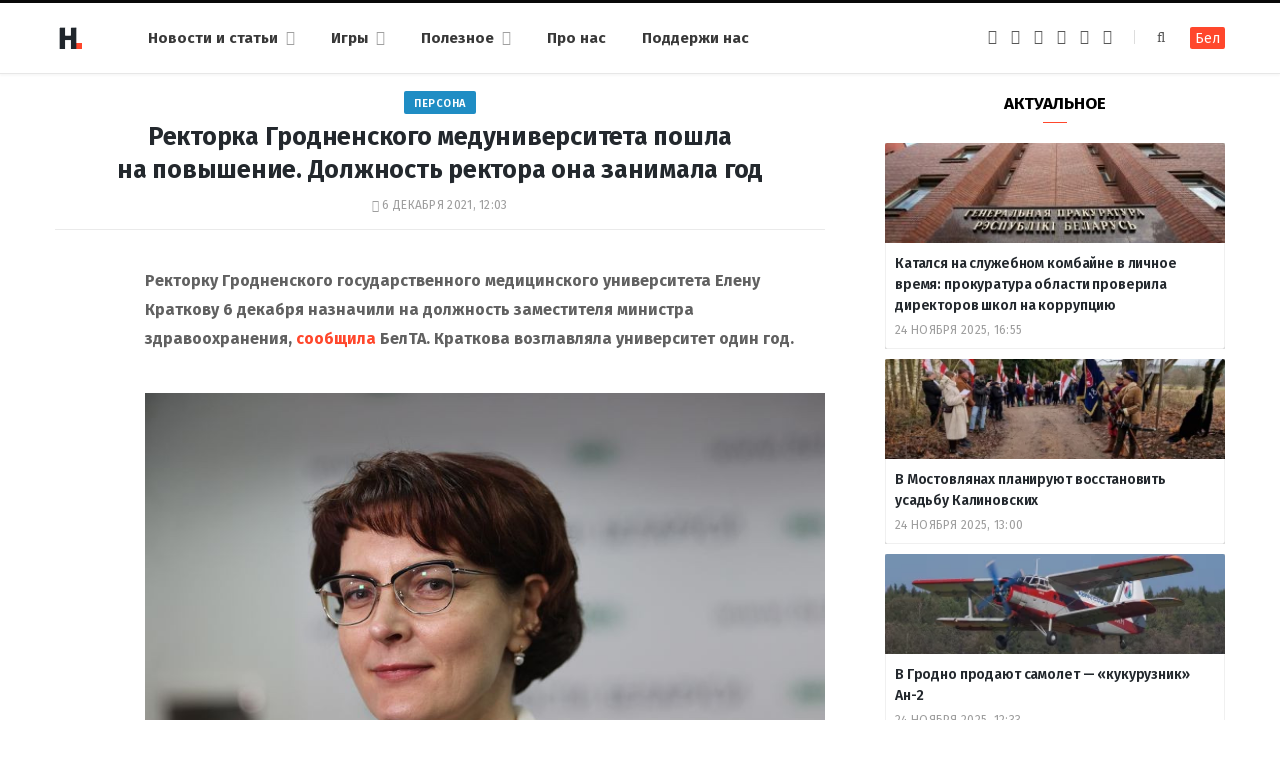

--- FILE ---
content_type: text/html; charset=UTF-8
request_url: https://dzh7f5h27xx9q.cloudfront.net/ru/2021/12/06/kratkova-namesnik-ministra/
body_size: 73722
content:
<!DOCTYPE html><html lang="ru-RU" itemscope="itemscope" itemtype="http://schema.org/WebSite"><head><link rel="stylesheet" media="print" onload="this.onload=null;this.media='all';" id="ao_optimized_gfonts" href="https://fonts.googleapis.com/css?family=Fira+Sans%3A400%2C400italic%2C600%2C700&amp;display=swap" /><link 
 rel="alternate" 
 hreflang="x-default" 
 href="https://dzh7f5h27xx9q.cloudfront.net/2021/12/06/kratkova-namesnik-ministra/" /><link 
 rel="alternate" 
 hreflang="ru_RU" 
 href="https://dzh7f5h27xx9q.cloudfront.net/ru/2021/12/06/kratkova-namesnik-ministra/" /><meta charset="UTF-8" /><meta http-equiv="x-ua-compatible" content="ie=edge" /><meta name="viewport" content="width=device-width, initial-scale=1" /><link rel="profile" href="https://gmpg.org/xfn/11" /><link rel="apple-touch-icon" sizes="180x180" href="/wp-content/themes/hrodna-2019/apple-touch-icon.png"><link rel="icon" type="image/png" href="/wp-content/themes/hrodna-2019/fav/icon-32x32.png" sizes="32x32"><link rel="icon" type="image/png" href="/wp-content/themes/hrodna-2019/fav/icon-16x16.png" sizes="16x16"><link rel="manifest" href="/wp-content/themes/hrodna-2019/fav/manifest.json" crossorigin="use-credentials"><meta name="msapplication-config" content="/wp-content/themes/hrodna-2019/fav/browserconfig.xml"><meta name="theme-color" content="#f4f6f8"><meta name='robots' content='index, follow, max-image-preview:large, max-snippet:-1, max-video-preview:-1' /><style>img:is([sizes="auto" i], [sizes^="auto," i]) { contain-intrinsic-size: 3000px 1500px }</style> <script data-cfasync="false" data-pagespeed-no-defer>var gtm4wp_datalayer_name = "dataLayer";
	var dataLayer = dataLayer || [];

	const gtm4wp_scrollerscript_debugmode         = false;
	const gtm4wp_scrollerscript_callbacktime      = 100;
	const gtm4wp_scrollerscript_readerlocation    = 150;
	const gtm4wp_scrollerscript_contentelementid  = "content";
	const gtm4wp_scrollerscript_scannertime       = 60;</script> <link media="all" href="https://dzh7f5h27xx9q.cloudfront.net/ru/wp-content/cache/autoptimize/2/css/autoptimize_74391a11ba3508d9ab118c1567d458b4.css" rel="stylesheet" /><title>Ректорка Гродненского медуниверситета пошла на повышение. Должность ректора она занимала год</title><meta name="description" content="Ректорку Гродненского государственного медицинского университета Елену Краткову 6 декабря назначили на должность заместителя министра здравоохранения," /><meta property="og:locale" content="ru_RU" /><meta property="og:type" content="article" /><meta property="og:title" content="Ректорка Гродненского медуниверситета пошла на повышение. Должность ректора она занимала год" /><meta property="og:description" content="Ректорку Гродненского государственного медицинского университета Елену Краткову 6 декабря назначили на должность заместителя министра здравоохранения," /><meta property="og:url" content="https://dzh7f5h27xx9q.cloudfront.net/ru/2021/12/06/kratkova-namesnik-ministra/" /><meta property="og:site_name" content="Hrodna.life - новости Гродно" /><meta property="article:publisher" content="https://www.facebook.com/hrodna.one.love" /><meta property="article:published_time" content="2021-12-06T09:03:52+00:00" /><meta property="article:modified_time" content="2021-12-06T09:15:01+00:00" /><meta property="og:image" content="https://dzh7f5h27xx9q.cloudfront.net/ru/wp-content/uploads/2021/12/000023_2407BF192AD495A2432585F300513184_589354.jpg" /><meta property="og:image:width" content="870" /><meta property="og:image:height" content="585" /><meta property="og:image:type" content="image/jpeg" /><meta name="author" content="daily-editor" /><meta name="twitter:card" content="summary_large_image" /> <script type="application/ld+json" class="yoast-schema-graph">{"@context":"https://schema.org","@graph":[{"@type":"NewsArticle","@id":"https://dzh7f5h27xx9q.cloudfront.net/ru/2021/12/06/kratkova-namesnik-ministra/#article","isPartOf":{"@id":"https://dzh7f5h27xx9q.cloudfront.net/ru/2021/12/06/kratkova-namesnik-ministra/"},"author":{"name":"daily-editor","@id":"https://dzh7f5h27xx9q.cloudfront.net/ru/#/schema/person/a02f97f1e13b4f1e2cfc6e2a586ae5e0"},"headline":"Ректорка Гродненского медуниверситета пошла на&nbsp;повышение. Должность ректора она занимала год","datePublished":"2021-12-06T09:03:52+00:00","dateModified":"2021-12-06T09:15:01+00:00","mainEntityOfPage":{"@id":"https://dzh7f5h27xx9q.cloudfront.net/ru/2021/12/06/kratkova-namesnik-ministra/"},"wordCount":128,"publisher":{"@id":"https://dzh7f5h27xx9q.cloudfront.net/ru/#organization"},"image":{"@id":"https://dzh7f5h27xx9q.cloudfront.net/ru/2021/12/06/kratkova-namesnik-ministra/#primaryimage"},"thumbnailUrl":"https://dzh7f5h27xx9q.cloudfront.net/ru/wp-content/uploads/2021/12/000023_2407BF192AD495A2432585F300513184_589354.jpg","keywords":["власть","здоровье","персона","политика"],"articleSection":["Новости"],"inLanguage":"ru-RU","copyrightYear":"2021","copyrightHolder":{"@id":"https://dzh7f5h27xx9q.cloudfront.net/#organization"}},{"@type":"WebPage","@id":"https://dzh7f5h27xx9q.cloudfront.net/ru/2021/12/06/kratkova-namesnik-ministra/","url":"https://dzh7f5h27xx9q.cloudfront.net/ru/2021/12/06/kratkova-namesnik-ministra/","name":"Ректорка Гродненского медуниверситета пошла на повышение. Должность ректора она занимала год","isPartOf":{"@id":"https://dzh7f5h27xx9q.cloudfront.net/ru/#website"},"primaryImageOfPage":{"@id":"https://dzh7f5h27xx9q.cloudfront.net/ru/2021/12/06/kratkova-namesnik-ministra/#primaryimage"},"image":{"@id":"https://dzh7f5h27xx9q.cloudfront.net/ru/2021/12/06/kratkova-namesnik-ministra/#primaryimage"},"thumbnailUrl":"https://dzh7f5h27xx9q.cloudfront.net/ru/wp-content/uploads/2021/12/000023_2407BF192AD495A2432585F300513184_589354.jpg","datePublished":"2021-12-06T09:03:52+00:00","dateModified":"2021-12-06T09:15:01+00:00","description":"Ректорку Гродненского государственного медицинского университета Елену Краткову 6 декабря назначили на должность заместителя министра здравоохранения,","breadcrumb":{"@id":"https://dzh7f5h27xx9q.cloudfront.net/ru/2021/12/06/kratkova-namesnik-ministra/#breadcrumb"},"inLanguage":"ru-RU","potentialAction":[{"@type":"ReadAction","target":["https://dzh7f5h27xx9q.cloudfront.net/ru/2021/12/06/kratkova-namesnik-ministra/"]}]},{"@type":"ImageObject","inLanguage":"ru-RU","@id":"https://dzh7f5h27xx9q.cloudfront.net/ru/2021/12/06/kratkova-namesnik-ministra/#primaryimage","url":"https://dzh7f5h27xx9q.cloudfront.net/ru/wp-content/uploads/2021/12/000023_2407BF192AD495A2432585F300513184_589354.jpg","contentUrl":"https://dzh7f5h27xx9q.cloudfront.net/ru/wp-content/uploads/2021/12/000023_2407BF192AD495A2432585F300513184_589354.jpg","width":870,"height":585},{"@type":"BreadcrumbList","@id":"https://dzh7f5h27xx9q.cloudfront.net/ru/2021/12/06/kratkova-namesnik-ministra/#breadcrumb","itemListElement":[{"@type":"ListItem","position":1,"name":"Главная страница","item":"https://dzh7f5h27xx9q.cloudfront.net/ru/"},{"@type":"ListItem","position":2,"name":"Ректорка Гродненского медуниверситета пошла на&nbsp;повышение. Должность ректора она занимала год"}]},{"@type":"WebSite","@id":"https://dzh7f5h27xx9q.cloudfront.net/ru/#website","url":"https://dzh7f5h27xx9q.cloudfront.net/ru/","name":"Hrodna.life - новости Гродно","description":"Hrodna.life - новости и истории из Гродно","publisher":{"@id":"https://dzh7f5h27xx9q.cloudfront.net/ru/#organization"},"potentialAction":[{"@type":"SearchAction","target":{"@type":"EntryPoint","urlTemplate":"https://dzh7f5h27xx9q.cloudfront.net/ru/?s={search_term_string}"},"query-input":{"@type":"PropertyValueSpecification","valueRequired":true,"valueName":"search_term_string"}}],"inLanguage":"ru-RU"},{"@type":"Organization","@id":"https://dzh7f5h27xx9q.cloudfront.net/ru/#organization","name":"Hrodna.life","url":"https://dzh7f5h27xx9q.cloudfront.net/ru/","logo":{"@type":"ImageObject","inLanguage":"ru-RU","@id":"https://dzh7f5h27xx9q.cloudfront.net/ru/#/schema/logo/image/","url":"https://dzh7f5h27xx9q.cloudfront.net/ru/wp-content/uploads/2018/11/320-logos3-01.png","contentUrl":"https://dzh7f5h27xx9q.cloudfront.net/ru/wp-content/uploads/2018/11/320-logos3-01.png","width":320,"height":112,"caption":"Hrodna.life"},"image":{"@id":"https://dzh7f5h27xx9q.cloudfront.net/ru/#/schema/logo/image/"},"sameAs":["https://www.facebook.com/hrodna.one.love","https://www.linkedin.com/company/hrodna-life/","https://be.wikipedia.org/wiki/Hrodna.life"],"email":"people34letters@gmail.com","legalName":"Žmonės ir raidės, VšĮ","foundingDate":"2016-10-10","publishingPrinciples":"https://dzh7f5h27xx9q.cloudfront.net/ru/about-us/","ethicsPolicy":"https://dzh7f5h27xx9q.cloudfront.net/ru/standarts/"},{"@type":"Person","@id":"https://dzh7f5h27xx9q.cloudfront.net/ru/#/schema/person/a02f97f1e13b4f1e2cfc6e2a586ae5e0","name":"daily-editor","image":{"@type":"ImageObject","inLanguage":"ru-RU","@id":"https://dzh7f5h27xx9q.cloudfront.net/ru/#/schema/person/image/","url":"https://secure.gravatar.com/avatar/dd2bf214724b2e41f1076245103e4985?s=96&d=mm&r=g","contentUrl":"https://secure.gravatar.com/avatar/dd2bf214724b2e41f1076245103e4985?s=96&d=mm&r=g","caption":"daily-editor"},"url":"https://dzh7f5h27xx9q.cloudfront.net/ru/author/antonio/"}]}</script> <link rel="amphtml" href="https://dzh7f5h27xx9q.cloudfront.net/ru/2021/12/06/kratkova-namesnik-ministra/?amp" /><meta name="generator" content="AMP for WP 1.1.4"/><link rel='dns-prefetch' href='//ajax.googleapis.com' /><link rel='dns-prefetch' href='//ru.hrodna.life' /><link href='https://fonts.gstatic.com' crossorigin='anonymous' rel='preconnect' /><link rel="alternate" type="application/rss+xml" title="Hrodna.life - новости Гродно &raquo; Лента" href="https://dzh7f5h27xx9q.cloudfront.net/ru/feed/" /><style id='getwid-blocks-inline-css' type='text/css'>.wp-block-getwid-section .wp-block-getwid-section__wrapper .wp-block-getwid-section__inner-wrapper{max-width: 770px;}</style><style id='classic-theme-styles-inline-css' type='text/css'>/*! This file is auto-generated */
.wp-block-button__link{color:#fff;background-color:#32373c;border-radius:9999px;box-shadow:none;text-decoration:none;padding:calc(.667em + 2px) calc(1.333em + 2px);font-size:1.125em}.wp-block-file__button{background:#32373c;color:#fff;text-decoration:none}</style><style id='global-styles-inline-css' type='text/css'>:root{--wp--preset--aspect-ratio--square: 1;--wp--preset--aspect-ratio--4-3: 4/3;--wp--preset--aspect-ratio--3-4: 3/4;--wp--preset--aspect-ratio--3-2: 3/2;--wp--preset--aspect-ratio--2-3: 2/3;--wp--preset--aspect-ratio--16-9: 16/9;--wp--preset--aspect-ratio--9-16: 9/16;--wp--preset--color--black: #000000;--wp--preset--color--cyan-bluish-gray: #abb8c3;--wp--preset--color--white: #ffffff;--wp--preset--color--pale-pink: #f78da7;--wp--preset--color--vivid-red: #cf2e2e;--wp--preset--color--luminous-vivid-orange: #ff6900;--wp--preset--color--luminous-vivid-amber: #fcb900;--wp--preset--color--light-green-cyan: #7bdcb5;--wp--preset--color--vivid-green-cyan: #00d084;--wp--preset--color--pale-cyan-blue: #8ed1fc;--wp--preset--color--vivid-cyan-blue: #0693e3;--wp--preset--color--vivid-purple: #9b51e0;--wp--preset--gradient--vivid-cyan-blue-to-vivid-purple: linear-gradient(135deg,rgba(6,147,227,1) 0%,rgb(155,81,224) 100%);--wp--preset--gradient--light-green-cyan-to-vivid-green-cyan: linear-gradient(135deg,rgb(122,220,180) 0%,rgb(0,208,130) 100%);--wp--preset--gradient--luminous-vivid-amber-to-luminous-vivid-orange: linear-gradient(135deg,rgba(252,185,0,1) 0%,rgba(255,105,0,1) 100%);--wp--preset--gradient--luminous-vivid-orange-to-vivid-red: linear-gradient(135deg,rgba(255,105,0,1) 0%,rgb(207,46,46) 100%);--wp--preset--gradient--very-light-gray-to-cyan-bluish-gray: linear-gradient(135deg,rgb(238,238,238) 0%,rgb(169,184,195) 100%);--wp--preset--gradient--cool-to-warm-spectrum: linear-gradient(135deg,rgb(74,234,220) 0%,rgb(151,120,209) 20%,rgb(207,42,186) 40%,rgb(238,44,130) 60%,rgb(251,105,98) 80%,rgb(254,248,76) 100%);--wp--preset--gradient--blush-light-purple: linear-gradient(135deg,rgb(255,206,236) 0%,rgb(152,150,240) 100%);--wp--preset--gradient--blush-bordeaux: linear-gradient(135deg,rgb(254,205,165) 0%,rgb(254,45,45) 50%,rgb(107,0,62) 100%);--wp--preset--gradient--luminous-dusk: linear-gradient(135deg,rgb(255,203,112) 0%,rgb(199,81,192) 50%,rgb(65,88,208) 100%);--wp--preset--gradient--pale-ocean: linear-gradient(135deg,rgb(255,245,203) 0%,rgb(182,227,212) 50%,rgb(51,167,181) 100%);--wp--preset--gradient--electric-grass: linear-gradient(135deg,rgb(202,248,128) 0%,rgb(113,206,126) 100%);--wp--preset--gradient--midnight: linear-gradient(135deg,rgb(2,3,129) 0%,rgb(40,116,252) 100%);--wp--preset--font-size--small: 13px;--wp--preset--font-size--medium: 20px;--wp--preset--font-size--large: 36px;--wp--preset--font-size--x-large: 42px;--wp--preset--spacing--20: 0.44rem;--wp--preset--spacing--30: 0.67rem;--wp--preset--spacing--40: 1rem;--wp--preset--spacing--50: 1.5rem;--wp--preset--spacing--60: 2.25rem;--wp--preset--spacing--70: 3.38rem;--wp--preset--spacing--80: 5.06rem;--wp--preset--shadow--natural: 6px 6px 9px rgba(0, 0, 0, 0.2);--wp--preset--shadow--deep: 12px 12px 50px rgba(0, 0, 0, 0.4);--wp--preset--shadow--sharp: 6px 6px 0px rgba(0, 0, 0, 0.2);--wp--preset--shadow--outlined: 6px 6px 0px -3px rgba(255, 255, 255, 1), 6px 6px rgba(0, 0, 0, 1);--wp--preset--shadow--crisp: 6px 6px 0px rgba(0, 0, 0, 1);}:where(.is-layout-flex){gap: 0.5em;}:where(.is-layout-grid){gap: 0.5em;}body .is-layout-flex{display: flex;}.is-layout-flex{flex-wrap: wrap;align-items: center;}.is-layout-flex > :is(*, div){margin: 0;}body .is-layout-grid{display: grid;}.is-layout-grid > :is(*, div){margin: 0;}:where(.wp-block-columns.is-layout-flex){gap: 2em;}:where(.wp-block-columns.is-layout-grid){gap: 2em;}:where(.wp-block-post-template.is-layout-flex){gap: 1.25em;}:where(.wp-block-post-template.is-layout-grid){gap: 1.25em;}.has-black-color{color: var(--wp--preset--color--black) !important;}.has-cyan-bluish-gray-color{color: var(--wp--preset--color--cyan-bluish-gray) !important;}.has-white-color{color: var(--wp--preset--color--white) !important;}.has-pale-pink-color{color: var(--wp--preset--color--pale-pink) !important;}.has-vivid-red-color{color: var(--wp--preset--color--vivid-red) !important;}.has-luminous-vivid-orange-color{color: var(--wp--preset--color--luminous-vivid-orange) !important;}.has-luminous-vivid-amber-color{color: var(--wp--preset--color--luminous-vivid-amber) !important;}.has-light-green-cyan-color{color: var(--wp--preset--color--light-green-cyan) !important;}.has-vivid-green-cyan-color{color: var(--wp--preset--color--vivid-green-cyan) !important;}.has-pale-cyan-blue-color{color: var(--wp--preset--color--pale-cyan-blue) !important;}.has-vivid-cyan-blue-color{color: var(--wp--preset--color--vivid-cyan-blue) !important;}.has-vivid-purple-color{color: var(--wp--preset--color--vivid-purple) !important;}.has-black-background-color{background-color: var(--wp--preset--color--black) !important;}.has-cyan-bluish-gray-background-color{background-color: var(--wp--preset--color--cyan-bluish-gray) !important;}.has-white-background-color{background-color: var(--wp--preset--color--white) !important;}.has-pale-pink-background-color{background-color: var(--wp--preset--color--pale-pink) !important;}.has-vivid-red-background-color{background-color: var(--wp--preset--color--vivid-red) !important;}.has-luminous-vivid-orange-background-color{background-color: var(--wp--preset--color--luminous-vivid-orange) !important;}.has-luminous-vivid-amber-background-color{background-color: var(--wp--preset--color--luminous-vivid-amber) !important;}.has-light-green-cyan-background-color{background-color: var(--wp--preset--color--light-green-cyan) !important;}.has-vivid-green-cyan-background-color{background-color: var(--wp--preset--color--vivid-green-cyan) !important;}.has-pale-cyan-blue-background-color{background-color: var(--wp--preset--color--pale-cyan-blue) !important;}.has-vivid-cyan-blue-background-color{background-color: var(--wp--preset--color--vivid-cyan-blue) !important;}.has-vivid-purple-background-color{background-color: var(--wp--preset--color--vivid-purple) !important;}.has-black-border-color{border-color: var(--wp--preset--color--black) !important;}.has-cyan-bluish-gray-border-color{border-color: var(--wp--preset--color--cyan-bluish-gray) !important;}.has-white-border-color{border-color: var(--wp--preset--color--white) !important;}.has-pale-pink-border-color{border-color: var(--wp--preset--color--pale-pink) !important;}.has-vivid-red-border-color{border-color: var(--wp--preset--color--vivid-red) !important;}.has-luminous-vivid-orange-border-color{border-color: var(--wp--preset--color--luminous-vivid-orange) !important;}.has-luminous-vivid-amber-border-color{border-color: var(--wp--preset--color--luminous-vivid-amber) !important;}.has-light-green-cyan-border-color{border-color: var(--wp--preset--color--light-green-cyan) !important;}.has-vivid-green-cyan-border-color{border-color: var(--wp--preset--color--vivid-green-cyan) !important;}.has-pale-cyan-blue-border-color{border-color: var(--wp--preset--color--pale-cyan-blue) !important;}.has-vivid-cyan-blue-border-color{border-color: var(--wp--preset--color--vivid-cyan-blue) !important;}.has-vivid-purple-border-color{border-color: var(--wp--preset--color--vivid-purple) !important;}.has-vivid-cyan-blue-to-vivid-purple-gradient-background{background: var(--wp--preset--gradient--vivid-cyan-blue-to-vivid-purple) !important;}.has-light-green-cyan-to-vivid-green-cyan-gradient-background{background: var(--wp--preset--gradient--light-green-cyan-to-vivid-green-cyan) !important;}.has-luminous-vivid-amber-to-luminous-vivid-orange-gradient-background{background: var(--wp--preset--gradient--luminous-vivid-amber-to-luminous-vivid-orange) !important;}.has-luminous-vivid-orange-to-vivid-red-gradient-background{background: var(--wp--preset--gradient--luminous-vivid-orange-to-vivid-red) !important;}.has-very-light-gray-to-cyan-bluish-gray-gradient-background{background: var(--wp--preset--gradient--very-light-gray-to-cyan-bluish-gray) !important;}.has-cool-to-warm-spectrum-gradient-background{background: var(--wp--preset--gradient--cool-to-warm-spectrum) !important;}.has-blush-light-purple-gradient-background{background: var(--wp--preset--gradient--blush-light-purple) !important;}.has-blush-bordeaux-gradient-background{background: var(--wp--preset--gradient--blush-bordeaux) !important;}.has-luminous-dusk-gradient-background{background: var(--wp--preset--gradient--luminous-dusk) !important;}.has-pale-ocean-gradient-background{background: var(--wp--preset--gradient--pale-ocean) !important;}.has-electric-grass-gradient-background{background: var(--wp--preset--gradient--electric-grass) !important;}.has-midnight-gradient-background{background: var(--wp--preset--gradient--midnight) !important;}.has-small-font-size{font-size: var(--wp--preset--font-size--small) !important;}.has-medium-font-size{font-size: var(--wp--preset--font-size--medium) !important;}.has-large-font-size{font-size: var(--wp--preset--font-size--large) !important;}.has-x-large-font-size{font-size: var(--wp--preset--font-size--x-large) !important;}
:where(.wp-block-post-template.is-layout-flex){gap: 1.25em;}:where(.wp-block-post-template.is-layout-grid){gap: 1.25em;}
:where(.wp-block-columns.is-layout-flex){gap: 2em;}:where(.wp-block-columns.is-layout-grid){gap: 2em;}
:root :where(.wp-block-pullquote){font-size: 1.5em;line-height: 1.6;}</style><style id='hrodna-skin-inline-css' type='text/css'>::selection { background: rgba(255,71,44, 0.4); }

::-moz-selection { background: rgba(255,71,44, 0.4); }

:root { --main-color: #ff472c; }

input[type="submit"],
button,
input[type="button"],
.button,
.cart-action .cart-link .counter,
.main-head.compact .posts-ticker .heading,
.comments-list .bypostauthor .post-author,
.cat-label a:hover,
.cat-label.color a,
.post-thumb:hover .cat-label a,
.products-block .more-link:hover,
.beauty-slider .slick-dots .slick-active button,
.carousel-slider .category,
.grid-b-slider .category,
.page-links .current,
.page-links a:hover,
.page-links > span,
.widget-posts .posts.full .counter:before,
.wp-block-button .wp-block-button__link { background: #ff472c; }

blockquote:before,
.main-color,
.top-bar .social-icons a:hover,
.navigation .menu > li:hover > a,
.navigation .menu > .current-menu-item > a,
.navigation .menu > .current-menu-parent > a,
.navigation .menu > .current-menu-ancestor > a,
.navigation li:hover > a:after,
.navigation .current-menu-item > a:after,
.navigation .current-menu-parent > a:after,
.navigation .current-menu-ancestor > a:after,
.navigation .menu li li:hover > a,
.navigation .menu li li.current-menu-item > a,
.tag-share .post-tags a:hover,
.post-share-icons a:hover,
.post-share-icons .likes-count,
.author-box .author > span,
.comments-area .section-head .number,
.comments-list .comment-reply-link,
.comment-form input[type=checkbox],
.main-footer.dark .social-link:hover,
.lower-footer .social-icons .fa,
.archive-head .sub-title,
.social-share a:hover,
.social-icons a:hover,
.post-meta .post-cat > a,
.post-meta-c .post-author > a,
.large-post-b .post-footer .author a,
.trendy-slider .post-cat a,
.main-pagination .next a:hover,
.main-pagination .previous a:hover,
.main-pagination.number .current,
.post-content a,
.textwidget a,
.widget-about .more,
.widget-about .social-icons .social-btn:hover,
.widget-social .social-link:hover,
.wp-block-pullquote blockquote:before,
.egcf-modal .checkbox { color: #ff472c; }

.products-block .more-link:hover,
.beauty-slider .slick-dots .slick-active button,
.page-links .current,
.page-links a:hover,
.page-links > span,
.woocommerce nav.woocommerce-pagination ul li span.current,
.woocommerce nav.woocommerce-pagination ul li a:hover { border-color: #ff472c; }

.widget_categories a:before,
.widget_product_categories a:before,
.widget_archive a:before { border: 1px solid #ff472c; }

.skin-miranda .sidebar .widget-title,
.skin-beauty .sidebar .widget-title { border-top-color: #ff472c; }

.skin-rovella .navigation.dark .menu li:hover > a,
.skin-rovella .navigation.dark .menu li li:hover > a,
.skin-rovella .navigation.dark .menu li:hover > a:after,
.skin-rovella .main-footer.stylish .copyright a { color: #ff472c; }

.skin-travel .navigation.dark .menu li:hover > a,
.skin-travel .navigation.dark .menu li li:hover > a,
.skin-travel .navigation.dark .menu li:hover > a:after,
.skin-travel .posts-carousel .block-heading .title,
.skin-travel .post-content .read-more a,
.skin-travel .sidebar .widget-title,
.skin-travel .grid-post-b .read-more-btn { color: #ff472c; }

.skin-travel .sidebar .widget-title:after,
.skin-travel .post-content .read-more a:before,
.skin-travel .grid-post-b .read-more-btn { border-color: #ff472c; }

.skin-travel .grid-post-b .read-more-btn:hover,
.skin-travel .posts-carousel .block-heading:after { background-color: #ff472c; }

.navigation.dark .menu li:hover > a,
.navigation.dark .menu li li:hover > a,
.navigation.dark .menu li:hover > a:after { color: #ff472c; }

.sidebar .widget-title:after,
.comment-respond .section-head .title:after { background: #ff472c; }

.section-head .title { border-bottom-color: #ff472c; }</style> <script type="text/javascript" src="https://ajax.googleapis.com/ajax/libs/jquery/3.6.0/jquery.min.js" id="jquery-js"></script> <script type="text/javascript" src="https://dzh7f5h27xx9q.cloudfront.net/ru/wp-content/cache/autoptimize/2/js/autoptimize_single_070a12458ed43e10ecdc3c90ed286af5.js" id="gtm4wp-scroll-tracking-js"></script> <script type="text/javascript" src="https://dzh7f5h27xx9q.cloudfront.net/ru/wp-content/cache/autoptimize/2/js/autoptimize_single_310433e7f609326a8f2ab483f54473f7.js" id="lazysizes-js"></script> <script type="text/javascript" id="wbcr_clearfy-css-lazy-load-js-extra">var wbcr_clearfy_async_links = {"wbcr_clearfy-font-awesome":"\/wp-content\/themes\/hrodna-2019\/css\/fontawesome\/css\/font-awesome.min.css"};</script> <script type="text/javascript" src="https://dzh7f5h27xx9q.cloudfront.net/ru/wp-content/plugins/clearfy/assets/js/css-lazy-load.min.js" id="wbcr_clearfy-css-lazy-load-js"></script> <link rel="https://api.w.org/" href="https://dzh7f5h27xx9q.cloudfront.net/ru/wp-json/" /><link rel="alternate" title="JSON" type="application/json" href="https://dzh7f5h27xx9q.cloudfront.net/ru/wp-json/wp/v2/posts/232136" />  <script data-cfasync="false" data-pagespeed-no-defer type="text/javascript">var dataLayer_content = {"pageTitle":"Ректорка Гродненского медуниверситета пошла на повышение. Должность ректора она занимала год","pagePostType":"post","pagePostType2":"single-post","pageCategory":["news"],"pageAttributes":["vlast","zdorove","persona","politika"],"pagePostAuthor":"daily-editor"};
	dataLayer.push( dataLayer_content );</script> <script data-cfasync="false">(function(w,d,s,l,i){w[l]=w[l]||[];w[l].push({'gtm.start':
new Date().getTime(),event:'gtm.js'});var f=d.getElementsByTagName(s)[0],
j=d.createElement(s),dl=l!='dataLayer'?'&l='+l:'';j.async=true;j.src=
'//www.googletagmanager.com/gtm.js?id='+i+dl;f.parentNode.insertBefore(j,f);
})(window,document,'script','dataLayer','GTM-N8JG8MF');</script> <style id="uagb-style-conditional-extension">@media (min-width: 1025px){body .uag-hide-desktop.uagb-google-map__wrap,body .uag-hide-desktop{display:none !important}}@media (min-width: 768px) and (max-width: 1024px){body .uag-hide-tab.uagb-google-map__wrap,body .uag-hide-tab{display:none !important}}@media (max-width: 767px){body .uag-hide-mob.uagb-google-map__wrap,body .uag-hide-mob{display:none !important}}</style><style id="uagb-style-frontend-232136">.uag-blocks-common-selector{z-index:var(--z-index-desktop) !important}@media (max-width: 976px){.uag-blocks-common-selector{z-index:var(--z-index-tablet) !important}}@media (max-width: 767px){.uag-blocks-common-selector{z-index:var(--z-index-mobile) !important}}</style><link rel="icon" href="https://dzh7f5h27xx9q.cloudfront.net/ru/wp-content/uploads/2019/12/cropped-favicon-new-1-32x32.png" sizes="32x32" /><link rel="icon" href="https://dzh7f5h27xx9q.cloudfront.net/ru/wp-content/uploads/2019/12/cropped-favicon-new-1-192x192.png" sizes="192x192" /><link rel="apple-touch-icon" href="https://dzh7f5h27xx9q.cloudfront.net/ru/wp-content/uploads/2019/12/cropped-favicon-new-1-180x180.png" /><meta name="msapplication-TileImage" content="https://dzh7f5h27xx9q.cloudfront.net/ru/wp-content/uploads/2019/12/cropped-favicon-new-1-270x270.png" /><meta name="google-site-verification" content="4ZJBd1a8Bwp4TsDwD6SYu-YYuEAEOvbAXgMRUARXTk0" /><meta name="yandex-verification" content="88055858724b3707" /><meta name="f1d30d9785acd0564bff3e2e85f4de9b" content="7ecf15d000a64bd1b7b29414e1a1d382" /><meta name="cmsmagazine" content="cdab92b723a21724632e9158c35c02b8" /> <script async src="https://pagead2.googlesyndication.com/pagead/js/adsbygoogle.js?client=ca-pub-1610395315342102"
     crossorigin="anonymous"></script> <script>if ('serviceWorker' in navigator) {
            window.addEventListener('load', function() {
                navigator.serviceWorker.register('/service-worker.js');
            });
        }</script> <script>var LANG_VARS = {
            youAreOffline : "Вы сейчас находитесь офлайн.",
            weSaveYourMessage : "Мы сохранили ваше сообщение и отправим его, как только вы будете онлайн.",
            weGetYourMessage : "Мы получили ваше сообщение",
            networkError : "Похоже у вас проблемы с интернет-соединением, попробуйте устранить проблему и перезагрузите страницу.",
        };</script> </head><body class="post-template-default single single-post postid-232136 single-format-standard right-sidebar  lazy-normal skin-magazine"><div class="main-wrap"><header id="main-head" class="main-head head-nav-below simple simple-boxed has-search-modal"><div class="inner inner-head" data-sticky-bar="1"><div class="wrap cf wrap-head"><div class="left-contain"> <span class="mobile-nav"><i class="fa fa-bars"></i></span><div class="title"> <a href="https://dzh7f5h27xx9q.cloudfront.net/ru/" title="Hrodna.life&nbsp;&mdash; новости Гродно" rel="home"> <img src="https://dzh7f5h27xx9q.cloudfront.net/ru/wp-content/uploads/2022/06/logo-small-1.png" class="logo-image" alt="Hrodna.life&nbsp;&mdash; новости Гродно" srcset="https://dzh7f5h27xx9q.cloudfront.net/ru/wp-content/uploads/2022/06/logo-small-1.png ,https://dzh7f5h27xx9q.cloudfront.net/ru/wp-content/uploads/2022/06/logo-small-x2-1.png 2x" /> </a></div></div><div class="navigation-wrap inline"><nav class="navigation inline simple light" data-sticky-bar="1"><div class="menu-menu-ru-container"><ul id="menu-menu-ru" class="menu"><li id="menu-item-162481" class="menu-item menu-item-type-custom menu-item-object-custom menu-item-has-children menu-item-162481"><a href="https://dzh7f5h27xx9q.cloudfront.net/ru/articles/">Новости и&nbsp;статьи</a><ul class="sub-menu"><li id="menu-item-675" class="menu-item menu-item-type-taxonomy menu-item-object-category menu-cat-192 menu-item-675"><a href="https://dzh7f5h27xx9q.cloudfront.net/ru/category/gorod/">Город</a></li><li id="menu-item-677" class="menu-item menu-item-type-taxonomy menu-item-object-category menu-cat-196 menu-item-677"><a href="https://dzh7f5h27xx9q.cloudfront.net/ru/category/lyudi-i-dela/">Люди и&nbsp;дела</a></li><li id="menu-item-676" class="menu-item menu-item-type-taxonomy menu-item-object-category menu-cat-194 menu-item-676"><a href="https://dzh7f5h27xx9q.cloudfront.net/ru/category/zdarove-i-sport/">Здоровье и&nbsp;спорт</a></li><li id="menu-item-678" class="menu-item menu-item-type-taxonomy menu-item-object-category menu-cat-198 menu-item-678"><a href="https://dzh7f5h27xx9q.cloudfront.net/ru/category/nasledie/">Наследие</a></li><li id="menu-item-679" class="menu-item menu-item-type-taxonomy menu-item-object-category menu-cat-200 menu-item-679"><a href="https://dzh7f5h27xx9q.cloudfront.net/ru/category/servisyi-ru/">Полезное</a></li><li id="menu-item-221181" class="menu-item menu-item-type-custom menu-item-object-custom menu-item-221181"><a href="https://dzh7f5h27xx9q.cloudfront.net/ru/articles/">Все публикации</a></li></ul></li><li id="menu-item-183518" class="menu-item menu-item-type-custom menu-item-object-custom menu-item-has-children menu-item-183518"><a href="#">Игры</a><ul class="sub-menu"><li id="menu-item-183525" class="menu-item menu-item-type-custom menu-item-object-custom menu-item-183525"><a href="https://dzh7f5h27xx9q.cloudfront.net/ru/games/sortirovka-musora/">Сортировка мусора</a></li><li id="menu-item-183526" class="menu-item menu-item-type-custom menu-item-object-custom menu-item-183526"><a href="https://dzh7f5h27xx9q.cloudfront.net/ru/games/granica/">Граница рядом</a></li><li id="menu-item-208961" class="menu-item menu-item-type-custom menu-item-object-custom menu-item-208961"><a href="https://dzh7f5h27xx9q.cloudfront.net/ru/tag/test/">Тесты</a></li></ul></li><li id="menu-item-237200" class="menu-item menu-item-type-custom menu-item-object-custom menu-item-has-children menu-item-237200"><a href="#">Полезное</a><ul class="sub-menu"><li id="menu-item-237199" class="menu-item menu-item-type-post_type menu-item-object-page menu-item-237199"><a href="https://dzh7f5h27xx9q.cloudfront.net/ru/kapitalnye-remonty-v-grodno/">Карта капитальных ремонтов</a></li><li id="menu-item-237201" class="menu-item menu-item-type-post_type menu-item-object-page menu-item-237201"><a href="https://dzh7f5h27xx9q.cloudfront.net/ru/rabota-v-grodno/">Работа в&nbsp;Гродно</a></li><li id="menu-item-276885" class="menu-item menu-item-type-taxonomy menu-item-object-post_tag menu-item-276885"><a href="https://dzh7f5h27xx9q.cloudfront.net/ru/tag/recepty/">Рецепты</a></li><li id="menu-item-298391" class="menu-item menu-item-type-custom menu-item-object-custom menu-item-298391"><a href="https://dzh7f5h27xx9q.cloudfront.net/ru/metki/raznoe">Разное</a></li><li id="menu-item-279345" class="menu-item menu-item-type-post_type menu-item-object-page menu-item-279345"><a href="https://dzh7f5h27xx9q.cloudfront.net/ru/tourist-guide/">Туристический гайд по&nbsp;Гродно</a></li></ul></li><li id="menu-item-682" class="before-last menu-item menu-item-type-post_type menu-item-object-page menu-item-682"><a href="https://dzh7f5h27xx9q.cloudfront.net/ru/about-us/">Про нас</a></li><li id="menu-item-298977" class="menu-item menu-item-type-custom menu-item-object-custom menu-item-298977"><a href="https://dzh7f5h27xx9q.cloudfront.net/ru/support/">Поддержи нас</a></li></ul></div></nav></div><div class="actions"><ul class="social-icons cf"><li><a href="https://www.facebook.com/hrodna.one.love" class="fa fa-facebook" target="_blank"><span class="visuallyhidden">Facebook</span></a></li><li><a href="https://www.instagram.com/hrodna.mylove/" class="fa fa-instagram" target="_blank"><span class="visuallyhidden">Instagram</span></a></li><li><a href="https://t.me/hrodnaonelove" class="fa fa-paper-plane" target="_blank"><span class="visuallyhidden">Telegram</span></a></li><li><a href="https://dzh7f5h27xx9q.cloudfront.net/ru/feed" class="fa fa-rss" target="_blank"><span class="visuallyhidden">RSS</span></a></li><li><a href="https://www.youtube.com/@HrodnaOneLove/" class="fa fa-youtube" target="_blank"><span class="visuallyhidden">YouTube</span></a></li><li><a href="https://vk.com/hrodna.like" class="fa fa-vk" target="_blank"><span class="visuallyhidden">Вконтакте</span></a></li></ul> <a href="#" title="Поиск" class="search-link"><i class="fa fa-search"></i></a><div class="search-box-overlay"><form method="get" class="search-form" action="https://dzh7f5h27xx9q.cloudfront.net/ru/"> <button type="submit" class="search-submit"><i class="fa fa-search"></i></button> <input type="search" class="search-field" name="s" placeholder="Введите и нажмите ввод" value="" required /></form></div> <a href="https://dzh7f5h27xx9q.cloudfront.net/2021/12/06/kratkova-namesnik-ministra/" target="_blank" class="lang-link">Бел</a></div></div></div></header><div class="main wrap"><div class="ts-row cf"><div class="col-8 main-content cf"><article id="post-232136" class="the-post post-232136 post type-post status-publish format-standard has-post-thumbnail category-news tag-vlast tag-zdorove tag-persona tag-politika metki-persona"><header class="post-header the-post-header cf"><div class="post-meta post-meta-alt the-post-meta"> <span class="post-cat"> <span class="metka" style="background: #1f8dc4;"><a href="https://dzh7f5h27xx9q.cloudfront.net/ru/metki/persona/" rel="tag">Персона</a> </span> </span><h1 class="post-title"> Ректорка Гродненского медуниверситета пошла на&nbsp;повышение. Должность ректора она занимала год</h1><ul class="post-tags"><li><i class="fa fa-clock-o"></i> <time class="post-date">6 декабря 2021, 12:03</time></li></ul></div></header><div><div class="post-share-float share-float-a is-hidden cf"><div class="services"> <a href="https://www.facebook.com/sharer.php?u=https%3A%2F%2Fru.hrodna.life%2F2021%2F12%2F06%2Fkratkova-namesnik-ministra%2F" class="cf service facebook" onclick="window.open(this.href, 'windowName', 'toolbar=0,status=0,scrollbars=0,menubar=0,location=0,width=630,height=440'); return false;" title="Поделиться через фейсбук"> <i class="fa fa-facebook"></i> <span class="label">Поделиться через фейсбук</span> </a> <a href="https://twitter.com/intent/tweet?url=https%3A%2F%2Fru.hrodna.life%2F2021%2F12%2F06%2Fkratkova-namesnik-ministra%2F&#038;text=%D0%A0%D0%B5%D0%BA%D1%82%D0%BE%D1%80%D0%BA%D0%B0%20%D0%93%D1%80%D0%BE%D0%B4%D0%BD%D0%B5%D0%BD%D1%81%D0%BA%D0%BE%D0%B3%D0%BE%20%D0%BC%D0%B5%D0%B4%D1%83%D0%BD%D0%B8%D0%B2%D0%B5%D1%80%D1%81%D0%B8%D1%82%D0%B5%D1%82%D0%B0%20%D0%BF%D0%BE%D1%88%D0%BB%D0%B0%20%D0%BD%D0%B0%20%D0%BF%D0%BE%D0%B2%D1%8B%D1%88%D0%B5%D0%BD%D0%B8%D0%B5.%20%D0%94%D0%BE%D0%BB%D0%B6%D0%BD%D0%BE%D1%81%D1%82%D1%8C%20%D1%80%D0%B5%D0%BA%D1%82%D0%BE%D1%80%D0%B0%20%D0%BE%D0%BD%D0%B0%20%D0%B7%D0%B0%D0%BD%D0%B8%D0%BC%D0%B0%D0%BB%D0%B0%20%D0%B3%D0%BE%D0%B4" class="cf service twitter" onclick="window.open(this.href, 'windowName', 'toolbar=0,status=0,scrollbars=0,menubar=0,location=0,width=630,height=440'); return false;" title="Поделиться ссылкой на Twitter"> <i class="fa fa-twitter"></i> <span class="label">Поделиться ссылкой на Twitter</span> </a> <a href="" class="cf service telegram" onclick="window.open(this.href, 'windowName', 'toolbar=0,status=0,scrollbars=0,menubar=0,location=0,width=630,height=440'); return false;" title="Telegram"> <i class="fa fa-paper-plane"></i> <span class="label">Telegram</span> </a> <a href="https://connect.ok.ru/dk?st.cmd=WidgetSharePreview&#038;st.shareUrl=https%3A%2F%2Fru.hrodna.life%2F2021%2F12%2F06%2Fkratkova-namesnik-ministra%2F&#038;st.title=%D0%A0%D0%B5%D0%BA%D1%82%D0%BE%D1%80%D0%BA%D0%B0%20%D0%93%D1%80%D0%BE%D0%B4%D0%BD%D0%B5%D0%BD%D1%81%D0%BA%D0%BE%D0%B3%D0%BE%20%D0%BC%D0%B5%D0%B4%D1%83%D0%BD%D0%B8%D0%B2%D0%B5%D1%80%D1%81%D0%B8%D1%82%D0%B5%D1%82%D0%B0%20%D0%BF%D0%BE%D1%88%D0%BB%D0%B0%20%D0%BD%D0%B0%20%D0%BF%D0%BE%D0%B2%D1%8B%D1%88%D0%B5%D0%BD%D0%B8%D0%B5.%20%D0%94%D0%BE%D0%BB%D0%B6%D0%BD%D0%BE%D1%81%D1%82%D1%8C%20%D1%80%D0%B5%D0%BA%D1%82%D0%BE%D1%80%D0%B0%20%D0%BE%D0%BD%D0%B0%20%D0%B7%D0%B0%D0%BD%D0%B8%D0%BC%D0%B0%D0%BB%D0%B0%20%D0%B3%D0%BE%D0%B4" class="cf service ok" onclick="window.open(this.href, 'windowName', 'toolbar=0,status=0,scrollbars=0,menubar=0,location=0,width=630,height=440'); return false;" title="OK"> <i class="fa fa-odnoklassniki"></i> <span class="label">OK</span> </a> <a href="https://vk.com/share.php?url=https%3A%2F%2Fru.hrodna.life%2F2021%2F12%2F06%2Fkratkova-namesnik-ministra%2F&#038;title=%D0%A0%D0%B5%D0%BA%D1%82%D0%BE%D1%80%D0%BA%D0%B0%20%D0%93%D1%80%D0%BE%D0%B4%D0%BD%D0%B5%D0%BD%D1%81%D0%BA%D0%BE%D0%B3%D0%BE%20%D0%BC%D0%B5%D0%B4%D1%83%D0%BD%D0%B8%D0%B2%D0%B5%D1%80%D1%81%D0%B8%D1%82%D0%B5%D1%82%D0%B0%20%D0%BF%D0%BE%D1%88%D0%BB%D0%B0%20%D0%BD%D0%B0%20%D0%BF%D0%BE%D0%B2%D1%8B%D1%88%D0%B5%D0%BD%D0%B8%D0%B5.%20%D0%94%D0%BE%D0%BB%D0%B6%D0%BD%D0%BE%D1%81%D1%82%D1%8C%20%D1%80%D0%B5%D0%BA%D1%82%D0%BE%D1%80%D0%B0%20%D0%BE%D0%BD%D0%B0%20%D0%B7%D0%B0%D0%BD%D0%B8%D0%BC%D0%B0%D0%BB%D0%B0%20%D0%B3%D0%BE%D0%B4&#038;image=https%3A%2F%2Fru.hrodna.life%2Fwp-content%2Fuploads%2F2021%2F12%2F000023_2407BF192AD495A2432585F300513184_589354.jpg" class="cf service vk" onclick="window.open(this.href, 'windowName', 'toolbar=0,status=0,scrollbars=0,menubar=0,location=0,width=630,height=440'); return false;" title="Вконтакте"> <i class="fa fa-vk"></i> <span class="label">Вконтакте</span> </a> <a href="/cdn-cgi/l/email-protection#[base64]" class="cf service email" onclick="window.open(this.href, 'windowName', 'toolbar=0,status=0,scrollbars=0,menubar=0,location=0,width=630,height=440'); return false;" title="Email"> <i class="fa fa-envelope-o"></i> <span class="label">Email</span> </a></div></div></div><div class="post-content description cf entry-content has-share-float content-normal"><p><strong><strong>Ректорку Гродненского государственного медицинского университета Елену Краткову 6&nbsp;декабря назначили на&nbsp;должность заместителя министра здравоохранения, </strong><a href="https://www.belta.by/president/view/novye-zamministry-v-minzdrave-minleshoze-mintruda-i-minjuste-lukashenko-soglasoval-naznachenija-473317-2021/" target="_blank" rel="noreferrer noopener"><strong>сообщила </strong></a><strong>БелТА. Краткова возглавляла университет один год.</strong></strong></p><figure class="wp-block-image size-full"><img alt="Ректорка Гродненского медуниверситета пошла на повышение. Должность ректора она занимала год" decoding="async" src="https://dzh7f5h27xx9q.cloudfront.net/wp-content/uploads/2020/10/000023_2407BF192AD495A2432585F300513184_589354.jpg" alt class="wp-image-181631" loading="lazy" /><figcaption>Елена Кроткова. Фото: БелТА</figcaption></figure><h2 class="wp-block-heading" id="h-">Что известно про новую заместительницу министра?</h2><p>Елена Краткова-кандидат медицинских наук, доцент, член Совета Республики. 47 лет, родом из&nbsp;Островецкого района.</p><p>Окончила Слонимское медицинское училище, Гродненский государственный медицинский институт, белорусскую медицинскую академию последипломного образования.</p><p>Работала врачом-стажером, участковым врачом-фтизиатром (специалисты, занимающиеся лечением туберкулеза), заместителем главного врача. Была главным врачом Гродненского областного клинического центра &laquo;Фтизиатрия&raquo; и&nbsp;Гродненской областной инфекционной больницы, начальником Главного управления здравоохранения Гродненского облисполкома.</p><p>На&nbsp;должность ректора ГрГМУ Краткову <a href="https://dzh7f5h27xx9q.cloudfront.net/2020/09/21/v-grodnenskom-meduniversitete-naznachili-novogo-rektora-2/" target="_blank" rel="noreferrer noopener">назначили</a> 20&nbsp;сентября 2020 года после того, как с&nbsp;должности сняли предыдущего ректора Виктора Снежицкого. В&nbsp;августе 2020 года после выборов он&nbsp;осуждал действия силовиков в&nbsp;своем Facebook.</p></div><div class="the-post-foot cf"><div class="tag-share cf"><div class="post-tags"><a href="https://dzh7f5h27xx9q.cloudfront.net/ru/tag/vlast/" rel="tag">власть</a><a href="https://dzh7f5h27xx9q.cloudfront.net/ru/tag/zdorove/" rel="tag">здоровье</a><a href="https://dzh7f5h27xx9q.cloudfront.net/ru/tag/persona/" rel="tag">персона</a><a href="https://dzh7f5h27xx9q.cloudfront.net/ru/tag/politika/" rel="tag">политика</a></div><div class="post-share"><div class="post-share-icons cf"> <span class="counters"> <a href="#" class="likes-count fa fa-heart-o" data-id="232136" title=""><span class="number">0</span></a> </span> <a href="https://www.facebook.com/sharer.php?u=https%3A%2F%2Fru.hrodna.life%2F2021%2F12%2F06%2Fkratkova-namesnik-ministra%2F" class="link facebook" onclick="window.open(this.href, 'windowName', 'toolbar=0,status=0,scrollbars=0,menubar=0,location=0,width=630,height=440'); return false;" title="Поделиться через фейсбук"><i class="fa fa-facebook"></i></a> <a href="https://twitter.com/intent/tweet?url=https%3A%2F%2Fru.hrodna.life%2F2021%2F12%2F06%2Fkratkova-namesnik-ministra%2F&#038;text=%D0%A0%D0%B5%D0%BA%D1%82%D0%BE%D1%80%D0%BA%D0%B0%20%D0%93%D1%80%D0%BE%D0%B4%D0%BD%D0%B5%D0%BD%D1%81%D0%BA%D0%BE%D0%B3%D0%BE%20%D0%BC%D0%B5%D0%B4%D1%83%D0%BD%D0%B8%D0%B2%D0%B5%D1%80%D1%81%D0%B8%D1%82%D0%B5%D1%82%D0%B0%20%D0%BF%D0%BE%D1%88%D0%BB%D0%B0%20%D0%BD%D0%B0%20%D0%BF%D0%BE%D0%B2%D1%8B%D1%88%D0%B5%D0%BD%D0%B8%D0%B5.%20%D0%94%D0%BE%D0%BB%D0%B6%D0%BD%D0%BE%D1%81%D1%82%D1%8C%20%D1%80%D0%B5%D0%BA%D1%82%D0%BE%D1%80%D0%B0%20%D0%BE%D0%BD%D0%B0%20%D0%B7%D0%B0%D0%BD%D0%B8%D0%BC%D0%B0%D0%BB%D0%B0%20%D0%B3%D0%BE%D0%B4" class="link twitter" onclick="window.open(this.href, 'windowName', 'toolbar=0,status=0,scrollbars=0,menubar=0,location=0,width=630,height=440'); return false;" title="Поделиться ссылкой на Twitter"><i class="fa fa-twitter"></i></a> <a href="https://vk.com/share.php?url=https%3A%2F%2Fru.hrodna.life%2F2021%2F12%2F06%2Fkratkova-namesnik-ministra%2F&#038;title=%D0%A0%D0%B5%D0%BA%D1%82%D0%BE%D1%80%D0%BA%D0%B0%20%D0%93%D1%80%D0%BE%D0%B4%D0%BD%D0%B5%D0%BD%D1%81%D0%BA%D0%BE%D0%B3%D0%BE%20%D0%BC%D0%B5%D0%B4%D1%83%D0%BD%D0%B8%D0%B2%D0%B5%D1%80%D1%81%D0%B8%D1%82%D0%B5%D1%82%D0%B0%20%D0%BF%D0%BE%D1%88%D0%BB%D0%B0%20%D0%BD%D0%B0%20%D0%BF%D0%BE%D0%B2%D1%8B%D1%88%D0%B5%D0%BD%D0%B8%D0%B5.%20%D0%94%D0%BE%D0%BB%D0%B6%D0%BD%D0%BE%D1%81%D1%82%D1%8C%20%D1%80%D0%B5%D0%BA%D1%82%D0%BE%D1%80%D0%B0%20%D0%BE%D0%BD%D0%B0%20%D0%B7%D0%B0%D0%BD%D0%B8%D0%BC%D0%B0%D0%BB%D0%B0%20%D0%B3%D0%BE%D0%B4&#038;image=https%3A%2F%2Fru.hrodna.life%2Fwp-content%2Fuploads%2F2021%2F12%2F000023_2407BF192AD495A2432585F300513184_589354.jpg" class="link vk" onclick="window.open(this.href, 'windowName', 'toolbar=0,status=0,scrollbars=0,menubar=0,location=0,width=630,height=440'); return false;" title="Вконтакте"><i class="fa fa-vk"></i></a> <a href="https://connect.ok.ru/dk?st.cmd=WidgetSharePreview&#038;st.shareUrl=https%3A%2F%2Fru.hrodna.life%2F2021%2F12%2F06%2Fkratkova-namesnik-ministra%2F&#038;st.title=%D0%A0%D0%B5%D0%BA%D1%82%D0%BE%D1%80%D0%BA%D0%B0%20%D0%93%D1%80%D0%BE%D0%B4%D0%BD%D0%B5%D0%BD%D1%81%D0%BA%D0%BE%D0%B3%D0%BE%20%D0%BC%D0%B5%D0%B4%D1%83%D0%BD%D0%B8%D0%B2%D0%B5%D1%80%D1%81%D0%B8%D1%82%D0%B5%D1%82%D0%B0%20%D0%BF%D0%BE%D1%88%D0%BB%D0%B0%20%D0%BD%D0%B0%20%D0%BF%D0%BE%D0%B2%D1%8B%D1%88%D0%B5%D0%BD%D0%B8%D0%B5.%20%D0%94%D0%BE%D0%BB%D0%B6%D0%BD%D0%BE%D1%81%D1%82%D1%8C%20%D1%80%D0%B5%D0%BA%D1%82%D0%BE%D1%80%D0%B0%20%D0%BE%D0%BD%D0%B0%20%D0%B7%D0%B0%D0%BD%D0%B8%D0%BC%D0%B0%D0%BB%D0%B0%20%D0%B3%D0%BE%D0%B4" class="link ok" onclick="window.open(this.href, 'windowName', 'toolbar=0,status=0,scrollbars=0,menubar=0,location=0,width=630,height=440'); return false;" title="OK"><i class="fa fa-odnoklassniki"></i></a> <a href="/cdn-cgi/l/email-protection#[base64]" class="link email" onclick="window.open(this.href, 'windowName', 'toolbar=0,status=0,scrollbars=0,menubar=0,location=0,width=630,height=440'); return false;" title="Email"><i class="fa fa-envelope-o"></i></a></div></div></div></div><section class="related-posts grid-3"><h4 class="section-head"><span class="title">Похожие записи</span></h4><div class="ts-row posts cf"><div class="rpbt_shortcode"><div id='rpbt-related-gallery-1' class='gallery related-gallery related-galleryid-232136 gallery-columns-3 gallery-size-medium'><figure class='gallery-item' role='group' aria-label='В&nbsp;Гродно&nbsp;&mdash; новый председатель областного Совета депутатов. Она будет бороться с&nbsp;фейками и&nbsp;слушать избирателей'><div class='gallery-icon landscape'> <a href='https://dzh7f5h27xx9q.cloudfront.net/ru/2022/07/28/novyj-predsedatel-soveta-deputatov/'><img width="300" height="182" src="[data-uri]" class="attachment-medium size-medium lazyload" alt="Елена Пасюта. Фото Гродненская правда" aria-describedby="rpbt-related-gallery-1-247280" decoding="async" fetchpriority="high" sizes="(max-width: 300px) 100vw, 300px" data-srcset="https://dzh7f5h27xx9q.cloudfront.net/ru/wp-content/uploads/2022/07/Elena-Pasjuta.-Foto-Grodnenskaja-pravda-300x182.jpg 300w, https://dzh7f5h27xx9q.cloudfront.net/ru/wp-content/uploads/2022/07/Elena-Pasjuta.-Foto-Grodnenskaja-pravda-800x485.jpg 800w, https://dzh7f5h27xx9q.cloudfront.net/ru/wp-content/uploads/2022/07/Elena-Pasjuta.-Foto-Grodnenskaja-pravda-768x465.jpg 768w, https://dzh7f5h27xx9q.cloudfront.net/ru/wp-content/uploads/2022/07/Elena-Pasjuta.-Foto-Grodnenskaja-pravda.jpg 924w" data-src="https://dzh7f5h27xx9q.cloudfront.net/ru/wp-content/uploads/2022/07/Elena-Pasjuta.-Foto-Grodnenskaja-pravda-300x182.jpg" title="В Гродно - новый председатель областного Совета депутатов. Она будет бороться с фейками и слушать избирателей" /></a></div><figcaption class='wp-caption-text gallery-caption' id='rpbt-related-gallery-1-247280'> В&nbsp;Гродно&nbsp;&mdash; новый председатель областного Совета депутатов. Она будет бороться с&nbsp;фейками и&nbsp;слушать избирателей</figcaption></figure><figure class='gallery-item' role='group' aria-label='Умер первый руководитель независимой Беларуси Станислав Шушкевич'><div class='gallery-icon landscape'> <a href='https://dzh7f5h27xx9q.cloudfront.net/ru/2022/05/04/pamior-shishkevich/'><img width="300" height="169" src="[data-uri]" class="attachment-medium size-medium lazyload" alt="Умер первый руководитель независимой Беларуси Станислав Шушкевич" aria-describedby="rpbt-related-gallery-1-242553" decoding="async" sizes="(max-width: 300px) 100vw, 300px" data-srcset="https://dzh7f5h27xx9q.cloudfront.net/ru/wp-content/uploads/2022/05/Shushkevich--300x169.jpg 300w, https://dzh7f5h27xx9q.cloudfront.net/ru/wp-content/uploads/2022/05/Shushkevich--800x451.jpg 800w, https://dzh7f5h27xx9q.cloudfront.net/ru/wp-content/uploads/2022/05/Shushkevich--768x433.jpg 768w, https://dzh7f5h27xx9q.cloudfront.net/ru/wp-content/uploads/2022/05/Shushkevich-.jpg 895w" data-src="https://dzh7f5h27xx9q.cloudfront.net/ru/wp-content/uploads/2022/05/Shushkevich--300x169.jpg" title="Умер первый руководитель независимой Беларуси Станислав Шушкевич" /></a></div><figcaption class='wp-caption-text gallery-caption' id='rpbt-related-gallery-1-242553'> Умер первый руководитель независимой Беларуси Станислав Шушкевич</figcaption></figure><figure class='gallery-item' role='group' aria-label='&laquo;Собрались за&nbsp;два часа&raquo;. Гродненский блогер и&nbsp;фельдшер Федор Сумкин уехал из&nbsp;Беларуси'><div class='gallery-icon portrait'> <a href='https://dzh7f5h27xx9q.cloudfront.net/ru/2021/09/18/sumkin-otezd/'><img width="240" height="300" src="[data-uri]" class="attachment-medium size-medium lazyload" alt="“Собрались за два часа”. Гродненский блогер и фельдшер Федор Сумкин уехал из Беларуси" aria-describedby="rpbt-related-gallery-1-228319" decoding="async" sizes="(max-width: 240px) 100vw, 240px" data-srcset="https://dzh7f5h27xx9q.cloudfront.net/ru/wp-content/uploads/2021/09/sumkin.syn_235145223_527616025230856_7903657855660803124_n-240x300.jpg 240w, https://dzh7f5h27xx9q.cloudfront.net/ru/wp-content/uploads/2021/09/sumkin.syn_235145223_527616025230856_7903657855660803124_n-640x800.jpg 640w, https://dzh7f5h27xx9q.cloudfront.net/ru/wp-content/uploads/2021/09/sumkin.syn_235145223_527616025230856_7903657855660803124_n-768x960.jpg 768w, https://dzh7f5h27xx9q.cloudfront.net/ru/wp-content/uploads/2021/09/sumkin.syn_235145223_527616025230856_7903657855660803124_n.jpg 1080w" data-src="https://dzh7f5h27xx9q.cloudfront.net/ru/wp-content/uploads/2021/09/sumkin.syn_235145223_527616025230856_7903657855660803124_n-240x300.jpg" title="“Собрались за два часа”. Гродненский блогер и фельдшер Федор Сумкин уехал из Беларуси" /></a></div><figcaption class='wp-caption-text gallery-caption' id='rpbt-related-gallery-1-228319'> &laquo;Собрались за&nbsp;два часа&raquo;. Гродненский блогер и&nbsp;фельдшер Федор Сумкин уехал из&nbsp;Беларуси</figcaption></figure></div></div></div></section><div class="comments"></div></article> <br><nav class="post-navigation" style="display: none">&laquo; <a href="https://dzh7f5h27xx9q.cloudfront.net/ru/2021/12/05/palitychny-tydzen-29/" rel="prev">Задержали журналистку, у&nbsp;Анжелики Борис ухудшилось здоровье, Витольда Ашурка наградили посмертно. Как прошла неделя в&nbsp;Гродно и&nbsp;области</a></nav></div><aside class="col-4 sidebar" data-sticky="1"><div class="inner theiaStickySidebar"><ul><li id="hrodna_life-posts-widget-2" class="widget widget-posts"><h5 class="widget-title"><span>Актуальное</span></h5><ul class="posts cf meta-below"><li class="post cf post-block2"><div class="post-thumb"> <a href="https://dzh7f5h27xx9q.cloudfront.net/ru/2025/11/24/shkoly-karypcija/" class="image-link"> <img class="lazyload" src="/wp-content/themes/hrodna-2019/img/1.gif" data-src="https://dzh7f5h27xx9q.cloudfront.net/ru/wp-content/uploads/2023/07/genprokuratura-330x100.jpg" alt=""> </a></div><div class="content"> <a href="https://dzh7f5h27xx9q.cloudfront.net/ru/2025/11/24/shkoly-karypcija/" class="post-title" title="Катался на&nbsp;служебном комбайне в&nbsp;личное время: прокуратура области проверила директоров школ на&nbsp;коррупцию">Катался на&nbsp;служебном комбайне в&nbsp;личное время: прокуратура области проверила директоров школ на&nbsp;коррупцию</a><div class="post-meta post-meta-a"> <a href="https://dzh7f5h27xx9q.cloudfront.net/ru/2025/11/24/shkoly-karypcija/" class="date-link"><time class="post-date" datetime="2025-11-24T16:55:19+03:00">24 ноября 2025, 16:55</time></a></div></div></li><li class="post cf post-block2"><div class="post-thumb"> <a href="https://dzh7f5h27xx9q.cloudfront.net/ru/2025/11/24/kalinoyski-syadziba/" class="image-link"> <img class="lazyload" src="/wp-content/themes/hrodna-2019/img/1.gif" data-src="https://dzh7f5h27xx9q.cloudfront.net/ru/wp-content/uploads/2025/11/kalinovskij-4-330x100.webp" alt=""> </a></div><div class="content"> <a href="https://dzh7f5h27xx9q.cloudfront.net/ru/2025/11/24/kalinoyski-syadziba/" class="post-title" title="В&nbsp;Мостовлянах планируют восстановить усадьбу Калиновских">В&nbsp;Мостовлянах планируют восстановить усадьбу Калиновских</a><div class="post-meta post-meta-a"> <a href="https://dzh7f5h27xx9q.cloudfront.net/ru/2025/11/24/kalinoyski-syadziba/" class="date-link"><time class="post-date" datetime="2025-11-24T13:00:00+03:00">24 ноября 2025, 13:00</time></a></div></div></li><li class="post cf post-block2"><div class="post-thumb"> <a href="https://dzh7f5h27xx9q.cloudfront.net/ru/2025/11/24/kukuruznik-prodaz/" class="image-link"> <img class="lazyload" src="/wp-content/themes/hrodna-2019/img/1.gif" data-src="https://dzh7f5h27xx9q.cloudfront.net/ru/wp-content/uploads/2025/11/an-2-330x100.webp" alt=""> </a></div><div class="content"> <a href="https://dzh7f5h27xx9q.cloudfront.net/ru/2025/11/24/kukuruznik-prodaz/" class="post-title" title="В&nbsp;Гродно продают самолет&nbsp;&mdash; &laquo;кукурузник&raquo; Ан-2">В&nbsp;Гродно продают самолет&nbsp;&mdash; &laquo;кукурузник&raquo; Ан-2</a><div class="post-meta post-meta-a"> <a href="https://dzh7f5h27xx9q.cloudfront.net/ru/2025/11/24/kukuruznik-prodaz/" class="date-link"><time class="post-date" datetime="2025-11-24T12:33:00+03:00">24 ноября 2025, 12:33</time></a></div></div></li><li class="post cf post-block2"><div class="post-thumb"> <a href="https://dzh7f5h27xx9q.cloudfront.net/ru/2025/11/24/lida-gayn/" class="image-link"> <img class="lazyload" src="/wp-content/themes/hrodna-2019/img/1.gif" data-src="https://dzh7f5h27xx9q.cloudfront.net/ru/wp-content/uploads/2025/11/anushhenko-upscale-330x100.webp" alt=""> </a></div><div class="content"> <a href="https://dzh7f5h27xx9q.cloudfront.net/ru/2025/11/24/lida-gayn/" class="post-title" title="В&nbsp;Лиде мать двоих детей получила домашнюю химию за&nbsp;&laquo;содействие экстремизму&raquo;">В&nbsp;Лиде мать двоих детей получила домашнюю химию за&nbsp;&laquo;содействие экстремизму&raquo;</a><div class="post-meta post-meta-a"> <a href="https://dzh7f5h27xx9q.cloudfront.net/ru/2025/11/24/lida-gayn/" class="date-link"><time class="post-date" datetime="2025-11-24T11:49:40+03:00">24 ноября 2025, 11:49</time></a></div></div></li></ul></li></ul></div></aside></div></div><footer class="main-footer contrast"><section class="lower-footer cf"><div class="wrap"><div class="footer-logo"><a href="https://dzh7f5h27xx9q.cloudfront.net/ru/"> <img class="logo lazyload" src="[data-uri]" alt="Hrodna.life&nbsp;&mdash; новости Гродно" data-src="https://dzh7f5h27xx9q.cloudfront.net/ru/wp-content/uploads/2022/06/logo-smallwx2.png" /></a><ul class="social-icons"><li> <a href="https://www.facebook.com/hrodna.one.love" class="social-link" target="_blank"><i class="fa fa-facebook"></i> <span class="label">Facebook</span></a></li><li> <a href="https://twitter.com/HrodnaL" class="social-link" target="_blank"><i class="fa fa-twitter"></i> <span class="label">Twitter</span></a></li><li> <a href="https://www.instagram.com/hrodna.mylove/" class="social-link" target="_blank"><i class="fa fa-instagram"></i> <span class="label">Instagram</span></a></li><li> <a href="https://t.me/hrodnaonelove" class="social-link" target="_blank"><i class="fa fa-paper-plane"></i> <span class="label">Telegram</span></a></li><li> <a href="https://dzh7f5h27xx9q.cloudfront.net/ru/feed" class="social-link" target="_blank"><i class="fa fa-rss"></i> <span class="label">RSS</span></a></li><li> <a href="https://www.youtube.com/@HrodnaOneLove/" class="social-link" target="_blank"><i class="fa fa-youtube"></i> <span class="label">YouTube</span></a></li><li> <a href="https://vk.com/hrodna.like" class="social-link" target="_blank"><i class="fa fa-vk"></i> <span class="label">Вконтакте</span></a></li></ul></div><div class="bottom cf"><p class="copyright">2016-2024 Использование материалов сайта разрешено на условиях лицензии Creative Commons BY-SA 4.0 Int со ссылкой на источник и указанием автора. <a href="https://dzh7f5h27xx9q.cloudfront.net/ru/copyright" rel="nofollow">Подробные правила перепечатки тут</a></p></div></div></section><div id="go-top"><a href="#go-top"><i class="fa fa-chevron-up"></i></a></div></footer></div><div class="mobile-menu-container off-canvas" id="mobile-menu"> <a href="#" class="close"><i class="fa fa-times"></i></a><div class="logo"></div><ul id="menu-menu-ru-1" class="mobile-menu"><li class="menu-item menu-item-type-custom menu-item-object-custom menu-item-has-children menu-item-162481"><a href="https://dzh7f5h27xx9q.cloudfront.net/ru/articles/">Новости и&nbsp;статьи</a><ul class="sub-menu"><li class="menu-item menu-item-type-taxonomy menu-item-object-category menu-item-675"><a href="https://dzh7f5h27xx9q.cloudfront.net/ru/category/gorod/">Город</a></li><li class="menu-item menu-item-type-taxonomy menu-item-object-category menu-item-677"><a href="https://dzh7f5h27xx9q.cloudfront.net/ru/category/lyudi-i-dela/">Люди и&nbsp;дела</a></li><li class="menu-item menu-item-type-taxonomy menu-item-object-category menu-item-676"><a href="https://dzh7f5h27xx9q.cloudfront.net/ru/category/zdarove-i-sport/">Здоровье и&nbsp;спорт</a></li><li class="menu-item menu-item-type-taxonomy menu-item-object-category menu-item-678"><a href="https://dzh7f5h27xx9q.cloudfront.net/ru/category/nasledie/">Наследие</a></li><li class="menu-item menu-item-type-taxonomy menu-item-object-category menu-item-679"><a href="https://dzh7f5h27xx9q.cloudfront.net/ru/category/servisyi-ru/">Полезное</a></li><li class="menu-item menu-item-type-custom menu-item-object-custom menu-item-221181"><a href="https://dzh7f5h27xx9q.cloudfront.net/ru/articles/">Все публикации</a></li></ul></li><li class="menu-item menu-item-type-custom menu-item-object-custom menu-item-has-children menu-item-183518"><a href="#">Игры</a><ul class="sub-menu"><li class="menu-item menu-item-type-custom menu-item-object-custom menu-item-183525"><a href="https://dzh7f5h27xx9q.cloudfront.net/ru/games/sortirovka-musora/">Сортировка мусора</a></li><li class="menu-item menu-item-type-custom menu-item-object-custom menu-item-183526"><a href="https://dzh7f5h27xx9q.cloudfront.net/ru/games/granica/">Граница рядом</a></li><li class="menu-item menu-item-type-custom menu-item-object-custom menu-item-208961"><a href="https://dzh7f5h27xx9q.cloudfront.net/ru/tag/test/">Тесты</a></li></ul></li><li class="menu-item menu-item-type-custom menu-item-object-custom menu-item-has-children menu-item-237200"><a href="#">Полезное</a><ul class="sub-menu"><li class="menu-item menu-item-type-post_type menu-item-object-page menu-item-237199"><a href="https://dzh7f5h27xx9q.cloudfront.net/ru/kapitalnye-remonty-v-grodno/">Карта капитальных ремонтов</a></li><li class="menu-item menu-item-type-post_type menu-item-object-page menu-item-237201"><a href="https://dzh7f5h27xx9q.cloudfront.net/ru/rabota-v-grodno/">Работа в&nbsp;Гродно</a></li><li class="menu-item menu-item-type-taxonomy menu-item-object-post_tag menu-item-276885"><a href="https://dzh7f5h27xx9q.cloudfront.net/ru/tag/recepty/">Рецепты</a></li><li class="menu-item menu-item-type-custom menu-item-object-custom menu-item-298391"><a href="https://dzh7f5h27xx9q.cloudfront.net/ru/metki/raznoe">Разное</a></li><li class="menu-item menu-item-type-post_type menu-item-object-page menu-item-279345"><a href="https://dzh7f5h27xx9q.cloudfront.net/ru/tourist-guide/">Туристический гайд по&nbsp;Гродно</a></li></ul></li><li class="before-last menu-item menu-item-type-post_type menu-item-object-page menu-item-682"><a href="https://dzh7f5h27xx9q.cloudfront.net/ru/about-us/">Про нас</a></li><li class="menu-item menu-item-type-custom menu-item-object-custom menu-item-298977"><a href="https://dzh7f5h27xx9q.cloudfront.net/ru/support/">Поддержи нас</a></li></ul><ul class="social-icons cf"><li><a href="https://www.facebook.com/hrodna.one.love" class="fa fa-facebook" target="_blank"><span class="visuallyhidden">Facebook</span></a></li><li><a href="https://www.instagram.com/hrodna.mylove/" class="fa fa-instagram" target="_blank"><span class="visuallyhidden">Instagram</span></a></li><li><a href="https://t.me/hrodnaonelove" class="fa fa-paper-plane" target="_blank"><span class="visuallyhidden">Telegram</span></a></li><li><a href="https://dzh7f5h27xx9q.cloudfront.net/ru/feed" class="fa fa-rss" target="_blank"><span class="visuallyhidden">RSS</span></a></li><li><a href="https://www.youtube.com/@HrodnaOneLove/" class="fa fa-youtube" target="_blank"><span class="visuallyhidden">YouTube</span></a></li><li><a href="https://vk.com/hrodna.like" class="fa fa-vk" target="_blank"><span class="visuallyhidden">Вконтакте</span></a></li></ul></div><div class="search-modal-wrap"><div class="search-modal-box" role="dialog" aria-modal="true"><form method="get" class="search-form" action="https://dzh7f5h27xx9q.cloudfront.net/ru/"> <input type="search" class="search-field" name="s" placeholder="Искать…" value="" required /> <button type="submit" class="search-submit visuallyhidden">Отправить</button><p class="message"> Введите запрос и нажмите <em> Enter </em> для поиска. Нажмите <em> Esc </em> для отмены.</p></form></div></div> <noscript><iframe src="https://www.googletagmanager.com/ns.html?id=GTM-N8JG8MF" height="0" width="0" style="display:none;visibility:hidden" aria-hidden="true"></iframe></noscript> <script data-cfasync="false" src="/cdn-cgi/scripts/5c5dd728/cloudflare-static/email-decode.min.js"></script><script type="text/javascript" id="getwid-blocks-frontend-js-js-extra">var Getwid = {"settings":[],"ajax_url":"https:\/\/dzh7f5h27xx9q.cloudfront.net\/ru/wp-admin\/admin-ajax.php","isRTL":"","nonces":{"contact_form":"fef8b3f9d1"}};</script> <script type="text/javascript" src="https://dzh7f5h27xx9q.cloudfront.net/ru/wp-content/cache/autoptimize/2/js/autoptimize_single_60f661127d1db43867355855e60c0d69.js" id="getwid-blocks-frontend-js-js"></script> <script type="text/javascript" id="tptn_tracker-js-extra">var ajax_tptn_tracker = {"ajax_url":"https:\/\/dzh7f5h27xx9q.cloudfront.net\/ru/","top_ten_id":"232136","top_ten_blog_id":"2","activate_counter":"11","top_ten_debug":"0","tptn_rnd":"576123526"};</script> <script type="text/javascript" src="https://dzh7f5h27xx9q.cloudfront.net/ru/wp-content/plugins/top-10/includes/js/top-10-tracker.min.js" id="tptn_tracker-js"></script> <script type="text/javascript" src="https://dzh7f5h27xx9q.cloudfront.net/ru/wp-content/cache/autoptimize/2/js/autoptimize_single_ba6cf724c8bb1cf5b084e79ff230626e.js" id="magnific-popup-js"></script> <script type="text/javascript" id="hrodna-theme-js-extra">var HrodnaLife = {"custom_ajax_url":"\/2021\/12\/06\/kratkova-namesnik-ministra\/"};</script> <script type="text/javascript" src="https://dzh7f5h27xx9q.cloudfront.net/ru/wp-content/cache/autoptimize/2/js/autoptimize_single_2f302fb0e8f22e9e85d5c611e20138fb.js?4" id="hrodna-theme-js"></script> <script type="text/javascript" src="https://dzh7f5h27xx9q.cloudfront.net/ru/wp-content/cache/autoptimize/2/js/autoptimize_single_09ef9b22f7ed6d84974d1bd617cbade5.js" id="slick-slider-js"></script> <script type="text/javascript" src="https://dzh7f5h27xx9q.cloudfront.net/ru/wp-content/cache/autoptimize/2/js/autoptimize_single_1199f96d2a4dbf0dbd1ea8e174218bff.js" id="jarallax-js"></script> <script type="text/javascript" src="https://dzh7f5h27xx9q.cloudfront.net/ru/wp-content/cache/autoptimize/2/js/autoptimize_single_8d2438e72eddd37935ec462034c9ecd0.js" id="hrodna-sticky-sidebar-js"></script> <script type="text/javascript" src="https://dzh7f5h27xx9q.cloudfront.net/ru/wp-content/cache/autoptimize/2/js/autoptimize_single_4ac4f59cfc6663f048d5cb5203eb1cba.js" id="pwa-main-js-js"></script> <script data-cfasync='false'>var t = window;
		document.addEventListener("DOMContentLoaded", 
			function(){
				t.loadCSS||(t.loadCSS=function(){});var e=loadCSS.relpreload={};if(e.support=function(){var e;try{e=t.document.createElement("link").relList.supports("preload")}catch(t){e=!1}return function(){return e}}(),e.bindMediaToggle=function(t){function e(){t.media=a}var a=t.media||"all";t.addEventListener?t.addEventListener("load",e):t.attachEvent&&t.attachEvent("onload",e),setTimeout(function(){t.rel="stylesheet",t.media="only x"}),setTimeout(e,3e3)},e.poly=function(){if(!e.support())for(var a=t.document.getElementsByTagName("link"),n=0;n<a.length;n++){var o=a[n];"preload"!==o.rel||"style"!==o.getAttribute("as")||o.getAttribute("data-loadcss")||(o.setAttribute("data-loadcss",!0),e.bindMediaToggle(o))}},!e.support()){e.poly();var a=t.setInterval(e.poly,500);t.addEventListener?t.addEventListener("load",function(){e.poly(),t.clearInterval(a)}):t.attachEvent&&t.attachEvent("onload",function(){e.poly(),t.clearInterval(a)})}"undefined"!=typeof exports?exports.loadCSS=loadCSS:t.loadCSS=loadCSS
			}
		);</script> <script>jQuery('.topicsMenu .arrow-next').on('click',function(e){
                    scrollTopicsMenu(0.25)
                });
                jQuery('.topicsMenu .arrow-prev').on('click',function(e){
                    scrollTopicsMenu(-0.25)
                });
                jQuery('.topicsMenu-inner').on('scroll',function(){
                    updatedScrollStatusTopicsMenu();
                });
                function scrollTopicsMenu(k) {
                    var menu = jQuery('.topicsMenu');
                    var menu_inner = jQuery('.topicsMenu-inner');
                    var w = menu.width();
                    var to_scroll = menu_inner.scrollLeft() + w * k;
                    if (to_scroll > w ) {
                        to_scroll = w;
                    }
                    menu_inner.animate({
                                'scrollLeft' : to_scroll},{
                                'done': updatedScrollStatusTopicsMenu});
                }
                function updatedScrollStatusTopicsMenu(){
                    var menu = jQuery('.topicsMenu');
                    var menu_inner = jQuery('.topicsMenu-inner');
                    if (menu_inner.scrollLeft()) {
                        menu.attr('scrolled','true');
                    } else {
                        menu.removeAttr('scrolled');
                    }
                }</script> <script defer src="https://static.cloudflareinsights.com/beacon.min.js/vcd15cbe7772f49c399c6a5babf22c1241717689176015" integrity="sha512-ZpsOmlRQV6y907TI0dKBHq9Md29nnaEIPlkf84rnaERnq6zvWvPUqr2ft8M1aS28oN72PdrCzSjY4U6VaAw1EQ==" data-cf-beacon='{"version":"2024.11.0","token":"8d073a559f754db59189c2f6bb4f439a","r":1,"server_timing":{"name":{"cfCacheStatus":true,"cfEdge":true,"cfExtPri":true,"cfL4":true,"cfOrigin":true,"cfSpeedBrain":true},"location_startswith":null}}' crossorigin="anonymous"></script>
</body></html>

--- FILE ---
content_type: text/html; charset=utf-8
request_url: https://www.google.com/recaptcha/api2/aframe
body_size: 267
content:
<!DOCTYPE HTML><html><head><meta http-equiv="content-type" content="text/html; charset=UTF-8"></head><body><script nonce="yUngfCvUXBfcPPqtA-sDpw">/** Anti-fraud and anti-abuse applications only. See google.com/recaptcha */ try{var clients={'sodar':'https://pagead2.googlesyndication.com/pagead/sodar?'};window.addEventListener("message",function(a){try{if(a.source===window.parent){var b=JSON.parse(a.data);var c=clients[b['id']];if(c){var d=document.createElement('img');d.src=c+b['params']+'&rc='+(localStorage.getItem("rc::a")?sessionStorage.getItem("rc::b"):"");window.document.body.appendChild(d);sessionStorage.setItem("rc::e",parseInt(sessionStorage.getItem("rc::e")||0)+1);localStorage.setItem("rc::h",'1764026375771');}}}catch(b){}});window.parent.postMessage("_grecaptcha_ready", "*");}catch(b){}</script></body></html>